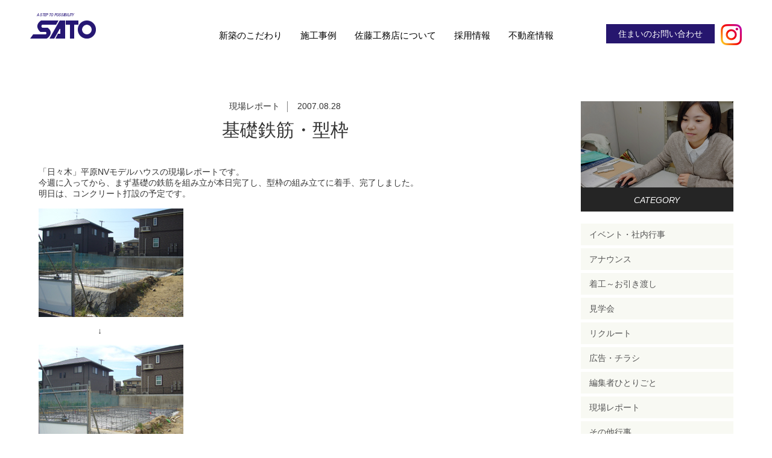

--- FILE ---
content_type: text/html; charset=UTF-8
request_url: https://satokoumuten.jp/200708/645
body_size: 25477
content:
<!DOCTYPE html>
<html lang="ja">
<head>
<meta charset="UTF-8">
<!-- Google Tag Manager -->
<script>(function(w,d,s,l,i){w[l]=w[l]||[];w[l].push({'gtm.start':
new Date().getTime(),event:'gtm.js'});var f=d.getElementsByTagName(s)[0],
j=d.createElement(s),dl=l!='dataLayer'?'&l='+l:'';j.async=true;j.src=
'https://www.googletagmanager.com/gtm.js?id='+i+dl;f.parentNode.insertBefore(j,f);
})(window,document,'script','dataLayer','GTM-KS5DW63');</script>
<!-- End Google Tag Manager -->
<meta http-equiv="X-UA-Compatible" content="IE=edge">
<title>基礎鉄筋・型枠 | 佐藤工務店</title>
<!--<meta name="viewport" content="width=device-width, maximum-scale=10.0, user-scalable=yes"/>-->
<meta name="viewport" content="width=device-width, initial-scale=1.0, minimum-scale=1.0, maximum-scale=1.0, user-scalable=no">
<meta name="format-detection" content="telephone=no">
<link rel="stylesheet" type="text/css" media="all" href="https://satokoumuten.jp/wp/wp-content/themes/sato/style.css" />
<link rel="stylesheet" type="text/css" media="print" href="https://satokoumuten.jp/wp/wp-content/themes/sato/css/pc.css" />

	<style type="text/css">
		#fancybox-close{right:-15px;top:-15px}
		div#fancybox-content{border-color:#FFFFFF}
		div#fancybox-title{background-color:#FFFFFF}
		div#fancybox-outer{background-color:#FFFFFF}
		div#fancybox-title-inside{color:#333333}
	</style>

	
<!-- All in One SEO Pack 2.6.1 by Michael Torbert of Semper Fi Web Design[536,548] -->
<meta name="description"  content="「日々木」平原NVモデルハウスの現場レポートです。 今週に入ってから、まず基礎の鉄筋を組み立が本日完了し、型枠の組み立てに着手、完了しました。 明日は、コンクリート打設の予定です。 ↓ ↓" />

<link rel="canonical" href="https://satokoumuten.jp/200708/645" />
<!-- /all in one seo pack -->
<link rel='dns-prefetch' href='//webfonts.sakura.ne.jp' />
<link rel='dns-prefetch' href='//cdnjs.cloudflare.com' />
<link rel='dns-prefetch' href='//s.w.org' />
<link rel="alternate" type="application/rss+xml" title="佐藤工務店 &raquo; 基礎鉄筋・型枠 のコメントのフィード" href="https://satokoumuten.jp/200708/645/feed" />
		<script type="text/javascript">
			window._wpemojiSettings = {"baseUrl":"https:\/\/s.w.org\/images\/core\/emoji\/11\/72x72\/","ext":".png","svgUrl":"https:\/\/s.w.org\/images\/core\/emoji\/11\/svg\/","svgExt":".svg","source":{"concatemoji":"https:\/\/satokoumuten.jp\/wp\/wp-includes\/js\/wp-emoji-release.min.js?ver=4.9.26"}};
			!function(e,a,t){var n,r,o,i=a.createElement("canvas"),p=i.getContext&&i.getContext("2d");function s(e,t){var a=String.fromCharCode;p.clearRect(0,0,i.width,i.height),p.fillText(a.apply(this,e),0,0);e=i.toDataURL();return p.clearRect(0,0,i.width,i.height),p.fillText(a.apply(this,t),0,0),e===i.toDataURL()}function c(e){var t=a.createElement("script");t.src=e,t.defer=t.type="text/javascript",a.getElementsByTagName("head")[0].appendChild(t)}for(o=Array("flag","emoji"),t.supports={everything:!0,everythingExceptFlag:!0},r=0;r<o.length;r++)t.supports[o[r]]=function(e){if(!p||!p.fillText)return!1;switch(p.textBaseline="top",p.font="600 32px Arial",e){case"flag":return s([55356,56826,55356,56819],[55356,56826,8203,55356,56819])?!1:!s([55356,57332,56128,56423,56128,56418,56128,56421,56128,56430,56128,56423,56128,56447],[55356,57332,8203,56128,56423,8203,56128,56418,8203,56128,56421,8203,56128,56430,8203,56128,56423,8203,56128,56447]);case"emoji":return!s([55358,56760,9792,65039],[55358,56760,8203,9792,65039])}return!1}(o[r]),t.supports.everything=t.supports.everything&&t.supports[o[r]],"flag"!==o[r]&&(t.supports.everythingExceptFlag=t.supports.everythingExceptFlag&&t.supports[o[r]]);t.supports.everythingExceptFlag=t.supports.everythingExceptFlag&&!t.supports.flag,t.DOMReady=!1,t.readyCallback=function(){t.DOMReady=!0},t.supports.everything||(n=function(){t.readyCallback()},a.addEventListener?(a.addEventListener("DOMContentLoaded",n,!1),e.addEventListener("load",n,!1)):(e.attachEvent("onload",n),a.attachEvent("onreadystatechange",function(){"complete"===a.readyState&&t.readyCallback()})),(n=t.source||{}).concatemoji?c(n.concatemoji):n.wpemoji&&n.twemoji&&(c(n.twemoji),c(n.wpemoji)))}(window,document,window._wpemojiSettings);
		</script>
		<style type="text/css">
img.wp-smiley,
img.emoji {
	display: inline !important;
	border: none !important;
	box-shadow: none !important;
	height: 1em !important;
	width: 1em !important;
	margin: 0 .07em !important;
	vertical-align: -0.1em !important;
	background: none !important;
	padding: 0 !important;
}
</style>
<link rel='stylesheet' id='fancybox-css'  href='https://satokoumuten.jp/wp/wp-content/plugins/fancybox-for-wordpress/fancybox/fancybox.css?ver=4.9.26' type='text/css' media='all' />
<link rel='stylesheet' id='loftloader-lite-animation-css'  href='https://satokoumuten.jp/wp/wp-content/plugins/loftloader/assets/css/loftloader.min.css?ver=2018052403' type='text/css' media='all' />
<script type='text/javascript' src='https://satokoumuten.jp/wp/wp-includes/js/jquery/jquery.js?ver=1.12.4'></script>
<script type='text/javascript' src='https://satokoumuten.jp/wp/wp-includes/js/jquery/jquery-migrate.min.js?ver=1.4.1'></script>
<script type='text/javascript' src='//webfonts.sakura.ne.jp/js/sakura.js?ver=2.0.0'></script>
<script type='text/javascript' src='https://satokoumuten.jp/wp/wp-content/plugins/fancybox-for-wordpress/fancybox/jquery.fancybox.js?ver=1.3.8'></script>
<script type='text/javascript' src='//cdnjs.cloudflare.com/ajax/libs/jquery-easing/1.4.1/jquery.easing.min.js?ver=4.9.26'></script>
<script type='text/javascript' src='https://satokoumuten.jp/wp/wp-content/themes/sato/js/menu.js?ver=4.9.26'></script>
<script type='text/javascript' src='https://satokoumuten.jp/wp/wp-content/themes/sato/js/scrollreveal.min.js?ver=4.9.26'></script>
<link rel='https://api.w.org/' href='https://satokoumuten.jp/wp-json/' />
<link rel="EditURI" type="application/rsd+xml" title="RSD" href="https://satokoumuten.jp/wp/xmlrpc.php?rsd" />
<link rel="wlwmanifest" type="application/wlwmanifest+xml" href="https://satokoumuten.jp/wp/wp-includes/wlwmanifest.xml" /> 
<link rel='prev' title='2007電化住宅体感フェア' href='https://satokoumuten.jp/200708/644' />
<link rel='next' title='皆既月食' href='https://satokoumuten.jp/200708/646' />
<meta name="generator" content="WordPress 4.9.26" />
<link rel='shortlink' href='https://satokoumuten.jp/?p=645' />
<link rel="alternate" type="application/json+oembed" href="https://satokoumuten.jp/wp-json/oembed/1.0/embed?url=https%3A%2F%2Fsatokoumuten.jp%2F200708%2F645" />
<link rel="alternate" type="text/xml+oembed" href="https://satokoumuten.jp/wp-json/oembed/1.0/embed?url=https%3A%2F%2Fsatokoumuten.jp%2F200708%2F645&#038;format=xml" />

<!-- Fancybox for WordPress -->
<script type="text/javascript">
jQuery(function(){

jQuery.fn.getTitle = function() { // Copy the title of every IMG tag and add it to its parent A so that fancybox can show titles
	var arr = jQuery("a.fancybox");
	jQuery.each(arr, function() {
		var title = jQuery(this).children("img").attr("title");
		jQuery(this).attr('title',title);
	})
}

// Supported file extensions
var thumbnails = jQuery("a:has(img)").not(".nolightbox").filter( function() { return /\.(jpe?g|png|gif|bmp)$/i.test(jQuery(this).attr('href')) });

thumbnails.addClass("fancybox").attr("rel","fancybox").getTitle();
jQuery("a.fancybox").fancybox({
	'cyclic': false,
	'autoScale': true,
	'padding': 10,
	'opacity': true,
	'speedIn': 500,
	'speedOut': 500,
	'changeSpeed': 300,
	'overlayShow': true,
	'overlayOpacity': "0.3",
	'overlayColor': "#666666",
	'titleShow': true,
	'titlePosition': 'inside',
	'enableEscapeButton': true,
	'showCloseButton': true,
	'showNavArrows': true,
	'hideOnOverlayClick': true,
	'hideOnContentClick': false,
	'width': 560,
	'height': 340,
	'transitionIn': "fade",
	'transitionOut': "fade",
	'centerOnScroll': true
});


})
</script>
<!-- END Fancybox for WordPress -->
<style type='text/css'>strong,b{ font-family: "新ゴ M";}</style><style id="loftloader-lite-custom-bg-color">#loftloader-wrapper .loader-section {
	background: #ffffff;
}
</style><style id="loftloader-lite-custom-bg-opacity">#loftloader-wrapper .loader-section {
	opacity: 1;
}
</style><style id="loftloader-lite-custom-loader">#loftloader-wrapper.pl-imgloading #loader {
	width: 180px;
}
#loftloader-wrapper.pl-imgloading #loader span {
	background-size: cover;
	background-image: url(https://satokoumuten.jp/wp/wp-content/uploads/2018/07/loader_logo.png);
}
</style><!--[if lt IE 9]>
<script src="https://satokoumuten.jp/wp/wp-content/themes/sato/js/html5.js"></script>
<script type='text/javascript' src='https://satokoumuten.jp/wp/wp-content/themes/sato/js/css3-mediaqueries.js'></script>
<![endif]-->




<!--電話番号リンク-->
<script>
function smtel(telno){
if((navigator.userAgent.indexOf('iPhone') > 0 ) || navigator.userAgent.indexOf('Android') > 0 ){
document.write('<a class="sp_tel" href="tel:'+telno+'">'+telno+'</a>');
}else{
document.write(telno);
}
}
</script>





<!--ヘッダー固定＋クラス付与-->
<script>
(function($) {
	
    $(function() {
        var $header = $('header');
        $(window).on('load scroll', function() {
            if($(this).scrollTop() > 50 && $header.hasClass('fixed') == false) {
				$header
					.addClass('fixed')
				$('.contents_title_wrapper').css({paddingTop: '80px'});
			} else if($(this).scrollTop() < 49 && $header.hasClass('fixed') == true) {
				$header
					.removeClass('fixed')
					.css({"opacity": '1'})
				$('.contents_title_wrapper').css({paddingTop: '0'});	

			}
        });
    });
	
	
	//モデルハウス固定バナー用
	$(window).scroll(function () {
	  if($(window).scrollTop() > 50) {
		$('.mhbnr').addClass('fixed');
	  } else {
		$('.mhbnr').removeClass('fixed');
	  }
	});
	
	
	
	})(jQuery);
</script>

























<script>
(function($) {
 
	if(navigator.userAgent.match(/(msie|MSIE) 10/i) || navigator.userAgent.match(/(T|t)rident\/7\./) || navigator.userAgent.match(/Edge\/\d+\.\d+/)) {
   $('body').on("mousewheel", function () {
     if(event.preventDefault){
        event.preventDefault();
     }else{
        event.returnValue=false;
     }
    var wd = event.wheelDelta;
    var csp = window.pageYOffset;
    window.scrollTo(0, csp - wd);
  });
}
	
})(jQuery);
</script>




</head>

<body class="post-template-default single single-post postid-645 single-format-standard"><div id="loftloader-wrapper" class="pl-imgloading" data-show-close-time="15000"><div class="loader-inner"><div id="loader"><span></span><img src="https://satokoumuten.jp/wp/wp-content/uploads/2018/07/loader_logo.png" alt="preloder"></div></div><div class="loader-section section-up"></div><div class="loader-section section-down"></div><div class="loader-close-button" style="display: none;"><span class="screen-reader-text">Close</span></div></div>

<!-- Google Tag Manager (noscript) -->
<noscript><iframe src="https://www.googletagmanager.com/ns.html?id=GTM-KS5DW63"
height="0" width="0" style="display:none;visibility:hidden"></iframe></noscript>
<!-- End Google Tag Manager (noscript) -->











<header>
	
	<a href="https://satokoumuten.jp" class="header_logo"><img src="https://satokoumuten.jp/wp/wp-content/themes/sato/img/common/header_logo.png" class="tab_none sp_none" alt="佐藤工務店"/><img src="https://satokoumuten.jp/wp/wp-content/themes/sato/img/common/header_logo_sp.png" class="pc_none" alt="佐藤工務店"/></a>
	
	<div class="el_humburger">
		<span class="top"></span>
		<span class="middle"></span>
		<span class="bottom"></span>
  	</div>

	<div id="uq_spNavi" class="uq_spNavi">
		<div class="uq_spNavi_screen">
			<nav>
				<div class="menu-%e3%83%98%e3%83%83%e3%83%80%e3%83%bc%e3%83%a1%e3%83%8b%e3%83%a5%e3%83%bc-container"><ul id="menu-%e3%83%98%e3%83%83%e3%83%80%e3%83%bc%e3%83%a1%e3%83%8b%e3%83%a5%e3%83%bc" class="menu"><li id="menu-item-2083" class="menu-item menu-item-type-post_type menu-item-object-page menu-item-2083"><a href="https://satokoumuten.jp/new_construction">新築のこだわり</a></li>
<li id="menu-item-2084" class="menu-item menu-item-type-post_type_archive menu-item-object-works menu-item-2084"><a href="https://satokoumuten.jp/works">施工事例</a></li>
<li id="menu-item-2082" class="menu-item menu-item-type-post_type menu-item-object-page menu-item-2082"><a href="https://satokoumuten.jp/company">佐藤工務店について</a></li>
<li id="menu-item-2104" class="menu-item menu-item-type-post_type menu-item-object-page menu-item-2104"><a href="https://satokoumuten.jp/recruit-top">採用情報</a></li>
<li id="menu-item-2089" class="menu-item menu-item-type-custom menu-item-object-custom menu-item-2089"><a target="_blank" href="http://www.fudohsan.jp/%E4%B8%8D%E5%8B%95%E7%94%A3%E4%BC%9A%E7%A4%BE/2006/%E5%85%A8%E7%89%A9%E4%BB%B6">不動産情報</a></li>
<li id="menu-item-3703" class="menu-item menu-item-type-post_type menu-item-object-page menu-item-3703"><a href="https://satokoumuten.jp/contact/inquiry">住まいのお問い合わせ</a></li>
</ul></div>				<a href="https://www.instagram.com/satokoumuten.onomichi/?hl=ja" target="_blank" class="inst tab_none sp_none"><img src="https://satokoumuten.jp/wp/wp-content/themes/sato/img/common/inst.png"/></a>
				<div class="clear"><hr></div>
			</nav>
		</div>
	</div>
	<a href="https://www.instagram.com/satokoumuten.onomichi/?hl=ja" target="_blank" class="inst pc_none"><img src="https://satokoumuten.jp/wp/wp-content/themes/sato/img/common/inst.png"/></a>	
</header>




















<div class="blog_wrapper cont_box">



<section class="news_contents">


<div class="single_category_wrapper">
<em class="blog_category">現場レポート</em>
        
        
        <time class="blog_date">2007.08.28</time>  
	</div>
        
	<h1 class="contents_title">基礎鉄筋・型枠</h1>
        
	<div class="single_inner_box"><p>「日々木」平原NVモデルハウスの現場レポートです。<br />
今週に入ってから、まず基礎の鉄筋を組み立が本日完了し、型枠の組み立てに着手、完了しました。<br />
明日は、コンクリート打設の予定です。<br />
<a href="/wp/wp-content/uploads/fc2imgs/p070826001.jpg" target="_blank"><img src="/wp/wp-content/uploads/fc2imgs/p070826001.jpg" alt="鉄筋組み立て開始" border="0"></a><br clear="all">　　　　　　　↓<br />
<a href="/wp/wp-content/uploads/fc2imgs/p070828001.jpg" target="_blank"><img src="/wp/wp-content/uploads/fc2imgs/p070828001.jpg" alt="鉄筋組み立て中" border="0"></a><br clear="all">　　　　　　　↓<br />
<a href="/wp/wp-content/uploads/fc2imgs/p070828002.jpg" target="_blank"><img src="/wp/wp-content/uploads/fc2imgs/p070828002.jpg" alt="鉄筋、型枠組み立て完了" border="0"></a><br clear="all"><br />
<a href="/wp/wp-content/uploads/fc2imgs/p070828003.jpg" target="_blank"><img src="/wp/wp-content/uploads/fc2imgs/p070828003.jpg" alt="スペーサーでたわみ防止" border="0"></a><br clear="all"><br />
佐藤工務店のベタ基礎は、シロアリ対策とベースコンクリートの剛性を高めるために、鉄筋一体の耐圧板コンクリートを一旦打設します。写真のように所定量のスペーサーを使用して、鉄筋のたわみを防止、被り（かぶり）を確保しています。立ち上がりは2次工程で打設します。</p>
</div>
        
        <div class="single_detail_navigation">
        						                <div class="left previous"><a href="https://satokoumuten.jp/200708/644" rel="prev"><i class="fa fa-angle-left" aria-hidden="true"></i>前の記事へ</a></div>
				                                <div class="right next"><a href="https://satokoumuten.jp/200708/646" rel="next">新しい記事へ<i class="fa fa-angle-right" aria-hidden="true"></i></a></div>
                                <div class="clear"><hr></div>
         </div>   
                
	<div class="single_archive_link_wrapper"><a href="https://satokoumuten.jp/blog" class="pc_none single_archive_link">BLOG一覧へ</a>     </div>
               
        
        

</section><!--news_contents-->










<aside class="news_aside">
	<!-- <div class="news_aside_video"><video autoplay muted playsinline="" loop src="https://satokoumuten.jp/wp/wp-content/themes/sato/img/movie/top_type.mp4" poster="https://satokoumuten.jp/wp/wp-content/themes/sato/img/movie/typing_poster.jpg" class="sp_none"></video><img class="pc_none tab_none" src="https://satokoumuten.jp/wp/wp-content/themes/sato/img/index/typing_poster.jpg"/>
		<span>&nbsp;</span>
	</div> -->
  <div class="news_aside_video"><img src="https://satokoumuten.jp/wp/wp-content/themes/sato/img/index/blog_img.jpg"/>
		<span>&nbsp;</span>
	</div>



<div class="widget_category"><h2 class="widgettitle">CATEGORY</h2>
		<ul>
	<li class="cat-item cat-item-2"><a href="https://satokoumuten.jp/category/%e3%82%a4%e3%83%99%e3%83%b3%e3%83%88%e3%83%bb%e7%a4%be%e5%86%85%e8%a1%8c%e4%ba%8b" >イベント・社内行事</a>
</li>
	<li class="cat-item cat-item-7"><a href="https://satokoumuten.jp/category/%e3%82%a2%e3%83%8a%e3%82%a6%e3%83%b3%e3%82%b9" >アナウンス</a>
</li>
	<li class="cat-item cat-item-6"><a href="https://satokoumuten.jp/category/%e7%9d%80%e5%b7%a5%ef%bd%9e%e3%81%8a%e5%bc%95%e3%81%8d%e6%b8%a1%e3%81%97" >着工～お引き渡し</a>
</li>
	<li class="cat-item cat-item-5"><a href="https://satokoumuten.jp/category/%e8%a6%8b%e5%ad%a6%e4%bc%9a" >見学会</a>
</li>
	<li class="cat-item cat-item-64"><a href="https://satokoumuten.jp/category/%e3%83%aa%e3%82%af%e3%83%ab%e3%83%bc%e3%83%88" >リクルート</a>
</li>
	<li class="cat-item cat-item-43"><a href="https://satokoumuten.jp/category/tayori" >広告・チラシ</a>
</li>
	<li class="cat-item cat-item-3"><a href="https://satokoumuten.jp/category/%e7%b7%a8%e9%9b%86%e8%80%85%e3%81%b2%e3%81%a8%e3%82%8a%e3%81%94%e3%81%a8" >編集者ひとりごと</a>
</li>
	<li class="cat-item cat-item-8"><a href="https://satokoumuten.jp/category/%e7%8f%be%e5%a0%b4%e3%83%ac%e3%83%9d%e3%83%bc%e3%83%88" >現場レポート</a>
</li>
	<li class="cat-item cat-item-4"><a href="https://satokoumuten.jp/category/%e3%81%9d%e3%81%ae%e4%bb%96%e8%a1%8c%e4%ba%8b" >その他行事</a>
</li>
	<li class="cat-item cat-item-1"><a href="https://satokoumuten.jp/category/%e6%9c%aa%e5%88%86%e9%a1%9e" >未分類</a>
</li>
		</ul>
</div>

</aside>






<div class="clear"><hr></div>



</div><!--contents_wrapper-->




















<div class="bottom_contact cont_box">
<table width="100%" border="0" cellspacing="0" cellpadding="0">
  <tbody>
    <tr>
		<td><div class="bottom_contact_tel"><img src="https://satokoumuten.jp/wp/wp-content/themes/sato/img/common/footer_bottom_telicon.png"/><script type="text/javascript">smtel('0120-41-3103');</script></div><p>フリーダイヤル　よい さとうさん</p></td>
		<th>&nbsp;</th>
		<td><div class="bottom_contact_form">
		   			<a href="https://satokoumuten.jp/contact">お問い合わせフォーム</a>
   		   </div><p>お気軽にお問い合わせください</p></td>
    </tr>
  </tbody>
</table>
	<p class="caution">ご来社いただく際には、事前のご予約をおすすめしております。</p>
</div>



<footer>
	<div class="footer_inner">
		<a href="https://satokoumuten.jp"><img src="https://satokoumuten.jp/wp/wp-content/themes/sato/img/common/footer_logo.png"/></a>
		<nav>
			<div class="menu-%e3%83%95%e3%83%83%e3%82%bf%e3%83%bc%e3%83%a1%e3%83%8b%e3%83%a5%e3%83%bc-container"><ul id="menu-%e3%83%95%e3%83%83%e3%82%bf%e3%83%bc%e3%83%a1%e3%83%8b%e3%83%a5%e3%83%bc" class="menu"><li id="menu-item-2100" class="hide menu-item menu-item-type-post_type menu-item-object-page current_page_parent menu-item-2100"><a href="https://satokoumuten.jp/blog">ブログ</a></li>
<li id="menu-item-3139" class="menu-item menu-item-type-taxonomy menu-item-object-category menu-item-3139"><a href="https://satokoumuten.jp/category/tayori">広告・チラシ</a></li>
<li id="menu-item-2099" class="menu-item menu-item-type-post_type menu-item-object-page menu-item-2099"><a href="https://satokoumuten.jp/privacy">プライバシーポリシー</a></li>
<li id="menu-item-2098" class="menu-item menu-item-type-post_type menu-item-object-page menu-item-2098"><a href="https://satokoumuten.jp/sitemap">サイトマップ</a></li>
<li id="menu-item-2097" class="menu-item menu-item-type-post_type menu-item-object-page menu-item-2097"><a href="https://satokoumuten.jp/contact">お問い合わせ</a></li>
</ul></div>			<div class="clear"><hr></div>
		</nav>
		<a href="https://satokoumuten.jp/recruit-top" class="footer_recruit_bnr ordinary_animation"><img src="https://satokoumuten.jp/wp/wp-content/themes/sato/img/common/footer_recruit_bnr.gif"/></a>
		
		<div class="mnv_wrapper">
		<!-- Begin mynavi Navi Link -->
<!--a href="https://job.mynavi.jp/23/pc/search/corp254581/outline.html" target="_blank" class="ordinary_animation"><img src="https://job.mynavi.jp/conts/kigyo/2023/logo/banner_logo_195_60.gif" alt="マイナビ" border="0" /></a--
<a href="https://job.mynavi.jp/24/pc/search/corp254581/outline.html" target="_blank" class="ordinary_animation"><img src="https://job.mynavi.jp/conts/kigyo/2024/logo/banner_logo_195_60.gif" alt="マイナビ2024" border="0"></a>
<!-- End mynavi Navi Link -->
<!-- rikunabi --
<a href="https://job.rikunabi.com/2024/company/r857272060/" target="new"  class="ordinary_animation"><img src="https://job.rikunabi.com/2024/static/common/contents/logos/rikunabi/image/rn_logo_b.gif" border="0"></a>
<!-- rikunabi -->
<!-- Begin mynavi Navi Link -->

<a href="https://job.mynavi.jp/25/pc/search/corp254581/outline.html" target="_blank">
<img src="https://job.mynavi.jp/conts/kigyo/2025/logo/banner_logo_195_60.gif" alt="マイナビ2025" border="0">
</a>
<a href="https://job.mynavi.jp/26/pc/search/corp254581/outline.html" target="_blank">
<img src="https://job.mynavi.jp/conts/kigyo/2026/logo/banner_logo_195_60.gif" alt="マイナビ2026" border="0">
</a>
<!-- End mynavi Navi Link -->
		</div>

    <div style="text-align:center; padding-top:3em;">
	<a href="https://www.florence-m.jp/fukuyamajokoen/"  style="margin:0 1em" target="_blank" class="ordinary_animation">
	<img width=410 style="max-width:calc(100% - 0.5em);vertical-align: top" src="https://satokoumuten.jp/wp/wp-content/themes/sato/img/common/fl2_bnr.jpg"/></a>
    <!--a href="https://www.florence-m.jp/higashionomichi/" style="margin:0 1em" target="_blank" class="ordinary_animation">
	<img width=410 style="max-width:calc(100% - 0.5em);vertical-align: top" src="https://satokoumuten.jp/wp/wp-content/themes/sato/img/common/fl_bnr.jpg"/>
	</a-->
	</div>
		
	<p class="copy">Copyright&copy; Sato Koumuten. All rights reserved.</p>
	</div>
</footer>

<!--a class="mhbnr anime" href="https://satokoumuten.jp/modelhouse"><img class="mh_bnr_img" src="https://satokoumuten.jp/wp/wp-content/themes/sato/img/common/mh_bnr.png"/></a-->
<!-- <a class="mhbnr anime" href="https://satokoumuten.jp/lp/modelhouse-kengaku/"><img class="mh_bnr_img" src="https://satokoumuten.jp/wp/wp-content/themes/sato/img/common/mh_bnr.png"/></a> -->















    			
<!--<div class="menu-%e3%83%95%e3%83%83%e3%82%bf%e3%83%bc%e3%83%a1%e3%83%8b%e3%83%a5%e3%83%bc-container"><ul id="menu-%e3%83%95%e3%83%83%e3%82%bf%e3%83%bc%e3%83%a1%e3%83%8b%e3%83%a5%e3%83%bc-1" class="menu"><li class="hide menu-item menu-item-type-post_type menu-item-object-page current_page_parent menu-item-2100"><a href="https://satokoumuten.jp/blog">ブログ</a></li>
<li class="menu-item menu-item-type-taxonomy menu-item-object-category menu-item-3139"><a href="https://satokoumuten.jp/category/tayori">広告・チラシ</a></li>
<li class="menu-item menu-item-type-post_type menu-item-object-page menu-item-2099"><a href="https://satokoumuten.jp/privacy">プライバシーポリシー</a></li>
<li class="menu-item menu-item-type-post_type menu-item-object-page menu-item-2098"><a href="https://satokoumuten.jp/sitemap">サイトマップ</a></li>
<li class="menu-item menu-item-type-post_type menu-item-object-page menu-item-2097"><a href="https://satokoumuten.jp/contact">お問い合わせ</a></li>
</ul></div>-->






<script type='text/javascript' src='https://satokoumuten.jp/wp/wp-content/plugins/loftloader/assets/js/loftloader.min.js?ver=2018052403'></script>
<script type='text/javascript' src='https://satokoumuten.jp/wp/wp-includes/js/wp-embed.min.js?ver=4.9.26'></script>
			<script type="text/javascript">
				jQuery.noConflict();
				(function( $ ) {
					$(function() {
						// More code using $ as alias to jQuery
						$("area[href*=\\#],a[href*=\\#]:not([href=\\#]):not([href^='\\#tab']):not([href^='\\#quicktab']):not([href^='\\#pane'])").click(function() {
							if (location.pathname.replace(/^\//,'') == this.pathname.replace(/^\//,'') && location.hostname == this.hostname) {
								var target = $(this.hash);
								target = target.length ? target : $('[name=' + this.hash.slice(1) +']');
								if (target.length) {
								$('html,body').animate({
								scrollTop: target.offset().top - 20  
								},900 ,'easeInQuint');
								return false;
								}
							}
						});
					});
				})(jQuery);	
			</script>				
				

<script src="https://unpkg.com/scrollreveal/dist/scrollreveal.min.js"></script>
                
                
</body>
</html>


--- FILE ---
content_type: text/css
request_url: https://satokoumuten.jp/wp/wp-content/themes/sato/style.css
body_size: 319
content:
@charset "utf-8";
/* CSS Document */

/*
Theme Name: 佐藤工務店 
Author: Syncrise CO.,LTD.
Author URI: http://syncrise.co.jp/
*/

@import "css/base.css";
@import "css/smart.css" screen and (max-width: 639px);
@import "css/tablet.css" screen and (min-width: 640px) and (max-width: 959px);
@import "css/menu.css" screen and (max-width: 959px);
@import "css/pc.css" screen and (min-width: 960px);

--- FILE ---
content_type: text/css
request_url: https://satokoumuten.jp/wp/wp-content/themes/sato/css/base.css
body_size: 34750
content:
@charset "utf-8";
/* CSS Document */

html{font-size: 62.5%;}
body                   {padding:0; margin:0; font-size: 1.4rem; width:100%; -webkit-text-size-adjust: 100%; font-family:'ヒラギノ角ゴ Pro W3','Hiragino Kaku Gothic Pro','メイリオ','Meiryo',sans-serif; background:#fff;}
body, td, div, li, p   {color:#333;}
h1,h2,h3,h4,h5,p,ul,li {margin:0px; padding:0px; font-weight:normal;}
ul,li     {list-style-type: none;}
img       {border:none; vertical-align:bottom; -ms-interpolation-mode: bicubic; max-width: 100%; height: auto;}
a         {text-decoration:none; overflow:hidden;}
.clear    {clear:both; margin:0; padding:0; height:0; width:0;}
.clear hr {display:none; border:none; height:0px;}
.left {float:left;}
.right {float:right;}
.alignc {text-align:center;}
article,aside,canvas,details,figcaption,figure,
header,footer,main,menu,nav,section,summary {
	display: block;
}
figure {margin:0; padding:0; /*-webkit-margin-after: 0 !important; -webkit-margin-end: 0 !important;*/}
*:first-child+html .clearfix { zoom: 1; } /* IE7 */
.box      {-webkit-box-sizing: border-box; -moz-box-sizing: border-box; -o-box-sizing: border-box; -ms-box-sizing: border-box; box-sizing: border-box;}
.flex {display: flex; flex-wrap: wrap; justify-content:center; align-items:flex-start; align-content:flex-start;}
.ellipsis {text-overflow: ellipsis; overflow: hidden; white-space: nowrap;}


.hide{display:none!important;}

/*===================================================================
//  共通
//=================================================================*/
.ordinary_link_wrapper {text-align: center;}
.ordinary_link {background: #26166e; padding: 18px 60px 16px 60px; display: inline-block; color: #fff;}
.caution {font-size: 1.2rem; color: #919191; padding-top: 10px; display: block;}

video {transform: translateY(0); object-fit: cover; width: 100%; display: inline-block; vertical-align: middle;}

img.alignleft {text-align: left;}
img.aligncenter {display: block; margin: 1px auto;}
img.alignright {display: block; margin: 1px 1px 1px auto;}





/*===================================================================
//  ヘッダー
//=================================================================*/




/*===================================================================
//  ローディング
//=================================================================*/

/*.loader {background:#fff; height:100%; left:0; position:fixed; top:0; width:100%; z-index:2000;}
.loader-animation {width: 300px; height: 84px; position: absolute; left: 50%; top: 46%; -webkit-transform: translate(-50%, -50%); transform: translate(-50%, -50%);}
.loader-animation span.load_img img {width: 300px; height: 84px;}
.loader_inner {position: relative; width: 100%; height: 100%;}
.loader-animation span {display: block; position: absolute; left: 0; top: 0; width: 100%; text-align: center;}
.loader-animation span.load_img {animation: loading 1s ease 0s 1 forwards; opacity: 0;}*/


@keyframes loading {
/*	0% {opacity:0;}
	100% {opacity:1;}*/
}





/*===================================================================
//  フッター
//=================================================================*/
footer {background: #202020;}
footer .copy {text-align: center; color: #746a57; font-size: 1.2rem;}
footer nav li a {color: #fff;}

.bottom_contact {border-top: solid 1px #7d7e81; position: relative; text-align: center;}
.bottom_contact::before {content: ""; width: 1px; height: 50px; left: 50%; top: -25px; position: absolute; background: #7d7e81;}
.bottom_contact div {display: inline-block; box-shadow: 1px 1px 2px #b4b4b4;}
.bottom_contact div.bottom_contact_form a {display: inline-block; color: #000;}
.bottom_contact div.bottom_contact_tel {vertical-align: middle;}
.bottom_contact div.bottom_contact_tel img {padding-right: 6px; vertical-align: middle;}
.bottom_contact td p {font-size: 1.2rem; color: #9d9b9b; padding-top: 17px;}

.bottom_contact p.caution {text-align: center; color: #e8b6b6; font-size: 1.8rem; padding-top: 2em; font-weight: bold;}
.mnv_wrapper {text-align: center; padding-top: 3em; display: flex; justify-content: center; align-items: center;}
.mnv_wrapper a {display: inline-block; margin-right: 10px;}
.mnv_wrapper a:nth-of-type(2) {border-right: solid 1px #494949; padding-right: 10px; margin-right: 0;}
.mnv_wrapper a:last-of-type {margin-right: 0; padding-left: 10px;}





/*===================================================================
//  TOP
//=================================================================*/
.video_wrapper h1 {font-size: 1.4rem;}
.video_wrapper a {background: #261773; mix-blend-mode: multiply;}

@media all and (-ms-high-contrast: none){
.video_wrapper video {;}
}

.top_copy {color: #000;}
/*.top_copy span {-webkit-transition: all .3s; transition: all .3s;}*/
/*.top_copy span {animation: updown 2.0s ease 1.0s infinite forwards; transform: translate3d(0,0,0);}*/

.top_museum h2 {font-size: 1.4rem;}

.top_works li figcaption {padding-top: 25px; color: #000;}
.top_works li figcaption em {display: block; font-size: 1.3rem; color: #908e8e; padding-bottom: 10px; font-style: normal;}


.home h3 {letter-spacing: 0.2rem;}

.mh_bnr {
  text-align: center;
  margin: 0 auto;
  width: 1000px;
  padding-top: 6em;
}
.mh_bnr.mh_bnr2 {padding-top: 3em;}
.mh_bnr a {display: inline-block;}

.top_museum {z-index: 1;}
/*.top_museum_img {margin-top: -39px;}*/
.top_museum figure {background: url(../img/index/top_sityousya_img.jpg) no-repeat center top; background-blend-mode: color-burn; background-size: cover; /*animation: blendcolor 11s infinite;*/ position: relative;}
.top_museum figure img {opacity: 0.85;}
.top_museum figcaption {text-align: right; font-style: italic; color: #595959; font-size: 1.1rem; bottom: -22px; left: 0; width: 100%; position: absolute;}


.top_blog {background: #f8f9f3; position: relative;}
.top_blog td li a {padding: 15px 0 13px 0; color: #747373; font-weight: bold; display: block;}
.top_blog td li a em {padding-right: 60px; font-weight: normal;}
.top_blog th {position: relative; background: url(../img/index/blog_img.jpg) no-repeat center center; background-size: cover;}
.top_blog td li {border-bottom: dotted 1px #555;}
.top_blog th h3 {position: absolute; width: 100%; height: 100%; top: 0; left: 0; color: #fff; background: rgba(0,0,0,0.3);}
.top_blog th h3 span {position: absolute; top: 50%; left: 50%; transform: translate(-50%, -50%);}
.top_blog_archive {position: static; text-align: center; margin-top: 40px;}
.top_blog_archive a {display: inline-block;}
.top_blog table {table-layout: fixed;}



@keyframes blendcolor_old {
	0% {mix-blend-mode:normal;}

  100% {mix-blend-mode: luminosity;}
}
@keyframes blendcolor {
  0% { background-color: #e74c3c; }
  20% { background-color: #f1c40f; }
  40% { background-color: #1abc9c; }
  60% { background-color: #3498db; }
  80% { background-color: #9b59b6; }
  100% { background-color: #e74c3c; }
}
@keyframes blendcolor_next {
  0% { background-blend-mode: lighten; }
  25% { background-blend-mode: hard-light; }
  50% { background-color: luminosity; }
  75% { background-color: screen; }
  100% { background-color: lighten; }
}


.top_event {background: url(../img/index/top_event_bg.jpg) no-repeat center center; background-size: cover; background-attachment: fixed;}
.top_event section {background: rgba(0,0,0,0.4); text-align: center;}
.top_event section h3,.top_event section p {color: #fff;}
.top_event_calendar {position: relative;}
.top_event_calendar_bg {background: rgba(255,255,255,0.6); padding: 15px 0 40px 0;}
.top_event .fc-toolbar h2 {font-size: 1.5rem !important; color: #000 !important; font-weight: bold !important;}
.top_event .fc-ltr .fc-basic-view .fc-day-number {padding-right: 5px !important;}
/*.top_event .fc-row .fc-content-skeleton tbody td, .top_event .fc-row .fc-helper-skeleton tbody td {padding: 7px !important;}*/
.top_event a.fc-event {background: none !important; border: none !important;}
.top_event .fc-title::after {content: ">>"; padding-left: 5px;}
.top_event .fc-time {display: none;}
.top_event .fc-content span {color: #217599 !important; font-size: 1.2rem;}
.top_tel img {vertical-align: middle; padding-right: 6px;}


/* NEWS */
.top_newsadd.cont_box {padding-top: 90px;}
.top_newsadd h3 {text-align: center;}
.top_newsadd ul {margin-top: 20px;}
.top_newsadd li {border-bottom: dotted 1px #555;}
.top_newsadd li a {padding: 15px 0 13px 0; font-weight: bold; color: #747373; display: block; text-overflow: ellipsis; overflow: hidden; white-space: nowrap;}
.top_newsadd li.not-found {padding: 15px 0 13px 0; text-align: center;}
.top_newsadd li a em {font-weight: normal; padding-right: 60px;}
.top_newsadd .ordinary_link_wrapper {margin-top: 40px;}





/*===================================================================
//  コンテンツページ
=================================================================*/
.contents_title {text-align: center;}
section.not-found p {text-align: center;}
/*施工実績*/
.title_dark_filter {background: rgba(0,0,0,0.3);}
.work_detail_title time,.work_detail_title em {display: inline-block; padding-top: 2px; color: #fff;}
.work_detail_title time {padding-right: 15px; border-right: solid 1px #fff;}
.work_detail_title em {padding-left: 14px;}
.work_detail_title,.work_detail_title h1 {color: #fff;}
.work_detail_copy {background: #fff;}
.work_detail_outline th {border-bottom: solid 1px #7d7b7b;}
.work_detail_outline th,.work_detail_outline td {text-align: left;}
.work_detail_outline td {padding-left: 20px;}
.work_detail_outline th div,.work_detail_outline td div {padding: 18px 15px 16px 15px; border-bottom: solid 1px #7d7b7b;}
.work_detail_outline th div {border-bottom: none;}
.work_detail_gallery {background: #f8f9f3;}
.work_detail_gallery li {position: relative;}
.work_detail_gallery li section {position: absolute; background: #fff;}
.work_detail_gallery li section em {color: #271773; font-size: 1.2rem; font-weight: bold;}
.bx-wrapper {background: inherit !important; box-shadow:none;}
.work_detail_gallery .bx-wrapper .bx-pager.bx-default-pager a {width: 18px; height: 4px; background: #c4c2c2;}
.work_detail_gallery .bx-wrapper .bx-pager.bx-default-pager a:hover, .work_detail_gallery .bx-wrapper .bx-pager.bx-default-pager a.active, .work_detail_gallery .bx-wrapper .bx-pager.bx-default-pager a:focus {background: #28186f;}
.work_detail_gallery .bx-wrapper .bx-pager {text-align: left; bottom:-17px;}
.work_detail_bottom {position: relative;}
.work_detail_bottom::before {content: ""; width: 50px; height: 50px; border: 1px solid; border-color: #b7b6b5 #b7b6b5 transparent transparent; transform: rotate(135deg); position: absolute; bottom: -60px; left: 50%; margin-left: -25px;}
.work_detail_bottom::after {content: ""; width: 50px; height: 50px; border: 1px solid; border-color: #b7b6b5 #b7b6b5 transparent transparent; transform: rotate(135deg); position: absolute; bottom: -80px; left: 50%; margin-left: -25px;}
.archive_works h1 {text-align: center;}
.archive_works_tabs {text-align: center; padding-top: 75px;}
.archive_works_tabs ul {display: inline-block;}
.archive_works_tabs ul li {float: left; margin-right: 30px;}
.archive_works_tabs ul li:last-child {margin-right: 0;}
.archive_works_tabs ul li a {background: #271773; color: #fff; display: block; padding: 11px 0 8px 0; text-align: center;}
.archive_works_tabs ul li.active {position: relative;}
.archive_works_tabs ul li.active a {background: #fff; border: solid 2px #271773; color: #333; padding: 9px 0 6px 0;}
.archive_works_tabs ul li.active::after {content: ""; width: 0; height: 0; border: 8px solid transparent; border-top: 8px solid #271773; position: absolute; bottom: -14px; left: 50%; margin-left: -8px;}
.archive_works_tabs_bottom ul li.active::after {display: none;}
.archive_works_tabs_bottom ul li.active::before {content: ""; width: 0; height: 0; border: 8px solid transparent; border-bottom: 8px solid #271773; position: absolute; top: -14px; left: 50%; margin-left: -8px;}
.pager_wrapper {text-align: center;}
.pager_wrapper ul {display: inline-block;}
.pager_wrapper ul li {float: left; font-size: 1.7rem;}
.pager_wrapper ul li a {font-size: 1.7rem; padding: 12px 20px 10px 20px; display: block; font-weight: bold;}
.pager_wrapper ul li span {display: block; padding: 12px 20px 10px 20px;  font-size: 1.7rem; color: #929598;}

.work_detail_thumb {margin: 90px auto 0 auto; width: 1020px;}
.work_detail_thumb li {width: 300px; margin:0 60px 40px 0; float: left;}
.work_detail_thumb li:nth-child(3n) {margin-right: 0;}
.work_detail_thumb figcaption {margin-top: 12px;}


.work_detail_thumb.after {max-width: 958px; margin: 2.5em auto 4.5em auto;}
.work-after-top .note {display: inline-block; border: solid 1px #c8c8c8; color: #b1b1b1; position: relative; padding: 0.5em 4.5em; border-radius: 50px;}
.work-after-top .note i {font-size: 18px; position: absolute; top: 50%; margin-top: -0.6em; color: #fff; background: #c8c8c8; border-radius: 50px; padding: 0.1em;}
.work-after-top .note i.back {left: 0.5em;}
.work-after-top .note i.forward {right: 0.5em;}

.work-after-contents {margin-top: 3em;}
.work-after-contents .image-list {margin-bottom: 1em;}
.work-after-contents .sentence {position: relative;}
.work-after-contents .sentence:before{content: ""; position: absolute; top: 0.9em; left: 50%; border: 9px solid transparent; border-left: 12px solid #c8c8c8; margin-left: -7px;}
.work-after-contents .sentence .text {width: 46.5%; line-height: 1.8;}
.work-after-contents .sentence .text:before {display: block; text-align: center; padding: 0.5em; font-weight: bold; margin-bottom: 1em; letter-spacing: .1em; font-size: 1.5rem; background: #000; color: #fff;}
.work-after-contents .sentence .text.before-text {float: left;}
.work-after-contents .sentence .text.before-text:before {content: "Before"; background: #b1b1b1;}
.work-after-contents .sentence .text.after-text {float: right;}
.work-after-contents .sentence .text.after-text:before {content: "After";}



/*採用*/
.recruit_main {background:url(../img/recruit/recruit_top_main.jpg) no-repeat center top; margin-top: 60px;}
.recruit_greeting {background: rgba(255,255,255,0.8); box-shadow: 1px 1px 3px #d4d3d3;}
.recruit_greeting_wrapper {position: relative;}
.recruit_greeting_wrapper span {display: block; /*position: absolute; right: 0; top: 100px;*/ text-align: right; padding-top: 2em;}
.recruit_greeting_wrapper span em {font-style: normal; color: #a4a1a1;}
.recruit_message {background: #f8f9f3;}
.recruit_message li div {background: #fff; text-align: center; padding: 30px 20px 27px 20px; position: relative; box-sizing: border-box; width: 100%;}
.recruit_message li div span {position: absolute; right: 10px; top: -16px; display: inline-block; padding: 7px 10px 5px 10px; background: #000; color: #fff;}
.recruit_archive_link {text-align: center;}
.recruit_archive_link td {padding: 90px 0 85px 0; position: relative; overflow: hidden; text-align: center; width: 50%;}
.recruit_archive_graduate::after {background: url(../img/recruit/recruit_archive_graduate_bg.jpg) no-repeat center center;}
.recruit_archive_career::after {background: url(../img/recruit/recruit_archive_career_bg.jpg) no-repeat center center;}
.recruit_archive_link {text-align: center;}
.recruit_archive_link td::after {transition: all 4s ease-out; position: absolute; content: ""; display: block; width: 100%; height: 100%; top: 0; background-size: cover;}
.recruit_archive_link td:hover::after {transform: scale(1.2);}
.recruit_archive_link td strong,.recruit_archive_link td span,.recruit_archive_link td em,.recruit_archive_link td a {display: inline-block; color: #fff;}
.recruit_archive_link td a {color: #000; background: rgba(255,255,255,0.9); padding: 20px 50px 18px 50px;}
.recruit_archive_link span {padding-right: 15px; border-right: solid 1px #fff;}
.recruit_archive_link em {padding-left: 14px; font-style: normal;}
.recruit_archive_link_inner {position: relative; z-index: 1;}
.recruit_archive_link table {margin-bottom: 50px;}
.archive_recruit_contents section {padding: 30px 0;}
.archive_recruit_contents a.event_archive_link {border-bottom: solid 1px #7d7b7b; position: relative;}
.archive_recruit_contents a.recruit_linkbox {position: relative;}
.archive_recruit_contents a.event_archive_link::after,.archive_recruit_contents a.recruit_linkbox::after {position: absolute; content: ""; right: 10px; top: 48%; width: 10px; height: 10px; border: 2px solid; border-color: #565656 #565656 transparent transparent; transform: rotate(45deg);}
.archive_recruit_contents a.event_archive_link:first-of-type {border-top: solid 1px #7d7b7b;}
.archive_recruit_contents th,.archive_recruit_contents td {vertical-align: middle;}
.archive_recruit_contents th {width: 230px;}
.archive_recruit_contents td {padding: 0 70px 0 80px;}
.archive_recruit_contents td h2 {font-size: 1.7rem; font-weight: bold; letter-spacing: 0.2rem;}
.archive_recruit_contents td p {padding-top: 15px;}
.archive_recruit a {display: block;}
.single_recruit h1 em {display: block; text-align: center; color: #26166e; padding-bottom: 13px; font-size: 1.4rem; font-style: normal;}
.single_recruit_copy {padding: 45px 0 65px 0; position: relative;}
.single_recruit_copy::after {position: absolute; content: ""; width: 100px; height: 1px; bottom: 0; left: 50%; margin-left: -50px; background: #27176f;}
.single_recruit_guideline table {margin-top: 20px;}
.single_recruit_guideline .ordinary_link_wrapper {padding-top: 50px;}
.recruit_f {background: url(../img/recruit/recruit_f.jpg) no-repeat left top; background-size: auto 100%; padding: 106px 100px 110px 400px;}
.recruit_f em {color: #a4a1a1; font-style: normal;}
.recruit_f span {display: block; padding-top: 20px;}
.recruit_f_name {display: block; text-align: left; padding: 30px 0 0 20px; text-shadow: 0px 0px 4px #fff;}
.archive_recruit_contents {padding-bottom: 50px;}
.recruit_archive_link td a.mnv_recruit {padding: 0; background: none;}


/*イベント*/
.archive_event_contents a {color: #333;}
.archive_event_contents em,.news_contents .blog_category {font-style: normal; display: inline-block; padding-right: 12px; border-right: solid 1px #838383; margin-right: 12px;}
.archive_event_contents h2 {padding-top: 14px; color: #838383; font-weight: bold;}
.single-event .blog_date,.single-event .blog_category,.single-event h4,.single-event hr {display: none;}
.eventorganiser-event-meta {padding-top: 50px;}
.eo-event-meta li {padding: 20px 0 18px 0; font-size: 1.5rem; border-bottom: solid 1px #9d9b9b;}
.event_content_wrapper {background: #f8f9f3; padding: 10px 0 75px 0; margin-top: 70px;}
.eo-venue-map {height: 300px !important;}
.eo-event-meta {margin: 0 !important;}
.eventorganiser-event-meta {padding-top: 0 !important;}
.single-event .bottom_contact {border: none;}
.single-event .bottom_contact::before {display: none;}



/*お知らせ*/
.news_aside div.news_aside_video {position: relative;}
.news_aside div.news_aside_video span {position: absolute; width: 100%; height: 100%; top: 0; left: 0; background: rgba(0,0,0,0.3);}
.news_aside .widgettitle {background: #252525; color: #fff; font-size: 1.4rem; font-style: italic; text-align: center; padding: 13px 7px 11px 7px; margin-bottom: 20px;}
.news_aside li {margin-bottom: 5px;}
.news_aside li a {background: #f8f9f3; padding: 10px 15px 8px 14px; display: block; color: #555;}
.single-post .contents_title,.single-news .contents_title {padding-top: 10px;}
.single_inner_box {margin-top: 40px;}
.single_inner_box img {padding: 15px 0; height: auto!important;}
.single_detail_navigation {padding-top: 50px;}
.single-works .single_detail_navigation {padding-top: 0;}
.single_detail_navigation a {background: #2b1870; display: inline-block; padding: 8px 40px 6px 40px; color: #fff; font-size: 1.4rem !important;}
.single_archive_link {color: #271773; border: solid 1px #271773; padding: 8px 30px 6px 30px; display: inline-block}
.single_archive_link_wrapper {text-align: center; padding-top: 20px;}




/*新築のこだわり*/
.nc_main {background: #f9f9fa; text-align: center; position: relative; z-index: -1;}
.new_construction_contents .single_cont_mt {background: url(../img/nc/nc_copy_bg.gif) no-repeat right top #fff;}
.nc_3point {padding-top: 40px !important; text-align: center;}
.nc_3point figure {padding-bottom: 37px;}
.nc_point_above {text-align: center; margin-top: 30px;}
.nc_point_above a {color: #3b6a96; display: block;}
.nc_point_above .nc_zeh a {color: #26166e; padding: 3px 30px 3px 30px; border:double; border-color: #26166e; display: inline-block; margin-top: 20px;}
.nc_point_above span.nc_point_num {display: inline-block; color: #fff; background: #000; font-style: italic; padding: 8px 64px 6px 64px;}
.nc_point_above section {padding: 45px 87px 40px 87px;}
.nc_point_above section figure {float: left; width: 41%;}
.nc_point_above section p {float: right; width: 50%; text-align: left;}
.nc_point_above li.nc_half p {float: none; width: 100%;}
.nc_point_above li {padding-bottom: 36px;}
.nc_point_above section h2 {padding-bottom: 44px; -webkit-margin-before:0 !important; -webkit-margin-after:0 !important;}
.nc_point_above li:nth-child(odd) {background: #f8f9f3;}
.nc_point_above li.nc_half div {width: 50%; word-wrap: break-word; padding-top: 0;}
.nc_point_above .nc_half_border section {border-right: dotted 1px #adacac;}



/*会社概要*/
.company_main {background: url(../img/company/company_top_main.jpg) no-repeat center top;}
.company_outline {background: #f8f9f3; margin-top: 85px; padding-bottom: 95px;}
.company_tabs td a {color: #271773;}
.company_tree {text-align: center; background: inherit; padding-top: 90px;}
.company_tree figure {margin-top: 45px;}
.company_tree td {vertical-align: middle; text-align: left;}
.company_spot1 td { border-top: solid 1px #e3e3e3;}
.company_spot2 td {border-top: solid 1px #e3e3e3; border-bottom: solid 1px #e3e3e3;}
.company_spot1 th {background: url(../img/company/company_photo1.jpg) no-repeat center center; background-size: cover;}
.company_spot2 th {background: url(../img/company/company_photo2.jpg) no-repeat center center; background-size: cover;}
.company_tree td strong {font-size: 1.5rem;}
.company_tree td p {padding-top: 14px;}
.company_tree td a {margin-top: 13px; display: inline-block; color: #271773; text-decoration: underline;}
.company_outline span.caution_add {display: inline-block; font-size: 1.3rem; color: #555; padding-left: 1em;}
.com_movie_wrapper {aspect-ratio: 16 / 9; width: 90%; margin: 4em auto 0 auto; border: solid 1px #e4e3e3;}
.com_movie_wrapper iframe {width: 100%; height: 100%;}



/*部門紹介*/
.dep_box {height: 530px; position: relative; padding-top: 105px; margin-bottom: 8vw;}
.dep_box::after {transition: all 4s ease-out; position: absolute; content: ""; display: block; width: 100%; height: 100%; top: 0; background-size: cover !important;}
.dep_box1::after {background: url(../img/department/dep_bg1.jpg) no-repeat center center;}
.dep_box2::after {background: url(../img/department/dep_bg2.jpg) no-repeat center center;}
.dep_box3::after {background: url(../img/department/dep_bg3.jpg) no-repeat center center;}
.dep_box4::after {background: url(../img/department/dep_bg4.jpg) no-repeat center center;}
.dep_cont {width: 60%; padding: 0 110px; position: relative; z-index: 1;}
.dep_cont h2,.dep_cont p {color: #fff;}
.dep_cont h2 {font-size: 2.4rem;}
.dep_cont p {padding-top: 52px;}
.dep_box1 .dep_cont,.dep_box3 .dep_cont {float: right;}
.dep_box1 figure,.dep_box3 figure {position: absolute; top: 38px; left: 110px; z-index: 1;}
.dep_box2 .dep_cont,.dep_box4 .dep_cont {float: left;}
.dep_box2 figure,.dep_box4 figure {position: absolute; top: 38px; right: 110px; z-index: 1;}
.dep_box figure {width: 37%;}
.dep_cont a {color: #000; background: rgba(255,255,255,0.9); padding: 20px 50px 18px 50px;}



/*CSR*/
.csr_main {background: url(../img/csr/csr_top_main.jpg) no-repeat center top;}
.csr_contents section {position: relative;}
.csr_contents section::after {position: absolute; content: ""; width: 100px; height: 1px; bottom: 0; left: 50%; margin-left: -50px; background: #27176f;}
.csr_contents section:last-of-type::after {content:none;}
.csr_slider_wrapper {max-width: 700px; width: 85%; margin: 0 auto 0 auto; padding-bottom: 30px;}
.bx-wrapper .bx-caption {background: rgba(0, 0, 0, 0.80) !important;}





/*プライバシーポリシー*/
.privacy-top {max-width: 1050px; margin: 3em auto 0 auto;}
.privacy-section {position: relative; padding-left: 2.5em; max-width: 1050px; margin: 5em auto 0 auto; box-sizing: border-box;}
.privacy-section:before,
.privacy-section:after {content: ""; display: block; position: absolute; top: 0; left: 0; width: 2px; height: 100%; background: #dadada;}
.privacy-section:after {background: #2a3374; height: 2em;}
.privacy-section .title {font-size: 20px; font-weight: bold; letter-spacing: .05em; position: relative; margin-bottom: 0.5em;}
.for_ad_use .privacy-section strong {color: #26166e; display: block; padding-bottom: 0.6em;}
.for_ad_use .privacy-section strong::before {content: "■";}
.for_ad_use .privacy-section strong.mt {margin-top: 1.5em;}
.for_ad_use .privacy-section a {text-decoration: underline;}
.for_ad_use .privacy-section a:hover {text-decoration: none;}
.for_ad_use .privacy-section a.inblock {display: inline-block; margin-top: 0.7em;}


/*サイトマップ*/
.sitemap-box {max-width: 1050px; margin: 2em auto 0 auto; padding-bottom: 1.5em;}
ul.sitemap-nav li,
ul.sitemap-nav li a {display: block; box-sizing: border-box; transition: all .3s;}
ul.sitemap-nav li a {color: #333; padding: 1em;}
ul.sitemap-nav > li {margin-top: 1em;}
ul.sitemap-nav > li > a {font-size: 16px; font-weight: bold; border-bottom: dashed 1px #c1c1c1;}
ul.sitemap-nav li ul.sub-menu {margin: 0.5em 0 0.5em 1.2em;}
.sitemap-nav li ul.sub-menu:after {content: "."; display: block; height: 0; font-size: 0; clear: both; visibility: hidden; overflow: hidden;}
ul.sitemap-nav li ul.sub-menu li {float: left; width: 23.5%; margin-right: 2%;}
ul.sitemap-nav li ul.sub-menu li:nth-child(4n) {margin-right: 0;}
ul.sitemap-nav li ul.sub-menu li a {position: relative; padding-left: 1.5em;}
ul.sitemap-nav li ul.sub-menu li a:before {content: ""; display: block; height: 3px; width: 1em; background: #2a3374; position: absolute; top: 50%; left: 0; margin-top: -2px;}



/*yess*/
.yess_main {background: url(../img/yess/yess_main.jpg) no-repeat center top; position: relative;}
.yess_main img {position: absolute; top: 50%; left: 50%; transform: translate(-50%, -50%); display: block;}
.yess_more {border-top: solid 1px #e3e3e3; margin-top: 145px; padding-top: 50px; text-align: center;}
.yess_more .cont_stitle {padding-bottom: 27px;}
.yess_more a {display: inline-block; position: relative; overflow: visible !important;}
.yess_more a:nth-of-type(1) {margin-right: 84px;}
.yess_more a span {display: inline-block; width: 100%; text-align: center; position: absolute; bottom: -20px; left: 0; font-size: 1.2rem; color: #696969;}
.yess_contents .nc_point_above {margin-top: 67px; padding-bottom: 30px;}
.yess_contents .nc_point_above section {padding-bottom: 0;}
.yess_contents .nc_point_above section p {width: 55%;}
.yess_contents .work_detail_copy div {padding-top: 0;}
.yess_contents h2.cont_stitle {padding-top: 86px;}
.yess_caption {padding-top: 27px;}
.yess_contents .ordinary_link_wrapper {padding-top: 80px;}
.yess_link_wrapper {text-align: center;}



/*ModelHouse*/
.page-id-8494 .footer_recruit_bnr,.page-id-8494 .mnv_wrapper {display: none;}
.mh .mfv {text-align: center; margin-top: 3em;}
.mfp {padding-top: 3em; text-align: center;}
.mh .ordinary_link_wrapper {padding-top: 5em;}
.mpoint {background: url("../img/model/mp_bg.gif") no-repeat center top;}
.mpoint h2 {padding-top: 5em;}
.mpoint h2 em {font-size: 2.3rem; font-style: normal; color: #26166e; padding-left: 0.1em;}
.mp_text {padding-top: 3em;}
.work_detail_copy div.mp_house {background:url("../img/model/mp_house_bg.gif") repeat-x left bottom; padding-top: 3em;}
.work_detail_copy div.mp_popup {background: #f5f5eb; padding: 2em 3em 4em 3em; text-align: center;}
.mp_popup a {display: inline-block; margin-right: 2%;}
.mp_popup a:last-of-type {margin: 0;}
.mpmodal .remodal-close,.mgmodal .remodal-close {left: auto; right: 0;}
.mpmodal .remodal-cancel {background: #26166e;}
.remodal.mpmodal {box-sizing: border-box; border: solid 2px #26166e; background: url("../img/model/mp_popup_bg.gif") no-repeat center bottom #fff; background-size: 100% auto;}
.mpmodal figure {position: absolute; left: 0; top: 0;}
.mgpopup a {display: inline-block; width: 37.5%; margin-right: 30px;}
.mgpopup a:last-of-type {margin-right: 0;}
.mpleft.flex {justify-content: flex-start;}
.mpright.flex {justify-content: flex-end;}
.remodal.mgmodal p {padding-top: 20px;}
.work_detail_copy.mgallery div.cont_box {padding-top: 8em; padding-bottom: 3em;}
.work_detail_copy.mgallery div.theta_block,.work_detail_copy.mgallery div.ricoh-theta-tour-image,.work_detail_copy.mgallery div.theta_wrapper {padding-top: 0; margin-top: 0;}
.work_detail_copy.mgallery div.theta_wrapper {padding-top: 3em;}
.mmap .map {position: relative; width: 100%; height: 0; padding-top: 75% !important; margin-top: 2em;}
.mmap .map iframe {position: absolute; top: 0; left: 0; width: 100%; height: 100%;}
.mmap .cont_box {width: 80%; margin-top: 6em;}
.mm_address {background: #f7f7f7; padding: 1.5em 0 !important; margin-top: 1em;}
.mm_address table th {width: 17.8%; box-sizing: border-box; border-right: solid 1px #d5d4d4; text-align: center; padding: 0 10px;}
.mm_address table td strong {font-size: 1.6rem; display: inline-block; padding-bottom: 0.4em;}
.mm_address table td {padding: 0 30px 0 35px; text-align: left;}
#mhentry {padding-top: 7em;}
.mform_title {font-size: 1.7rem; display: block; text-align: center;}
.mp_pw.flex {justify-content: space-between; align-items: inherit;}
.mp_pw section {width: 32%; background: rgba(255,255,255,0.7); box-sizing: border-box; padding: 2em; box-shadow: 2px 2px 3px #e4e4d2;}
.mp_pw section figure {padding-top: 1.5em;}
.mp_pw section p {text-align: left; font-size: 1.6rem; padding-top: 1em;}
/*固定バナー*/
.page-id-8494 .mhbnr,.page-id-2339 .mhbnr {display: none;}
.mhbnr {display: inline-block; position: fixed; right: 30px; top: 35%; transition: .3s; transform: rotate(7deg);}
.home .mhbnr {opacity: 0;}
.mhbnr.fixed {position: fixed; z-index: 1;}
.home .mhbnr.fixed {opacity: 1;}

/*フォームを分けた場合は削除*/
.page-id-2319 tr.mdate,.page-id-2319 tr.cont_select td span.mwform-radio-field.horizontal-item:first-of-type {display: none !important;}
.page-id-2319 .form-table tr:first-child {background: none; border: none;}
.page-id-2319 .form-box {padding-top: 0;}



/*===================================================================
//  フォーム
=================================================================*/
.base-table {width: 100%; border-collapse: collapse;}
.form .note {position: relative; padding-left: 1.2em;}
.form .note:before {content: "※"; position: absolute; top: 0; left: 0;}
.form .inline-block {display: inline-block;}

.form-top {margin: 3em 0 2.5em 0;}
.form-top .note {color: #6978ce; font-size: 90%;}
.form-box {background: #f7f7f7; max-width: 1200px; box-sizing: border-box; margin: 0 auto;}

.form-table tr {border-bottom: solid 1px #e8e8e8;}
.form-table tr:first-child {border-top: solid 1px #e8e8e8;}
.form-table tr:nth-child(odd) {background: #e8e8e8;}
.form-table th,
.form-table td {padding: 1em;}
.form-table th {text-align: left;}

table.form-table span.must {font-weight: bold; display: inline-block; padding: 0 0.5em; border-radius: 5px; margin-right: 0.8em; font-size: 1.1rem; color: #fff; background: #e60012; vertical-align: middle;}
.mw_wp_form .error {color: #e60012 !important;}
table.form-table td.form-business select optgroup {display: none;}


.form-table input,
.form-table select,
.form-table textarea {padding: 0.5em; font-size: 1.6rem; font-family:"メイリオ",Meiryo,"ＭＳ Ｐゴシック","MS PGothic","ヒラギノ角ゴ Pro W3","Hiragino Kaku Gothic Pro",Osaka,sans-serif; box-sizing: border-box; max-width: 100%;}
.mwform-checkbox-field label,
.mwform-radio-field label {cursor: pointer; margin: 0.2em 0.5em 0.2em 0; display: inline-block; border-radius: 5px; padding: 0.5em 3em 0.5em 0.5em; border: #d4d4d4 1px solid; background: #fff; transition: all .3s; box-sizing: border-box;}
.mwform-checkbox-field label input,
.mwform-radio-field label input {position: relative; top: 2px;}
.mwform-checkbox-field  label.checked-label,
.mwform-radio-field label.checked-label {font-weight: bold; color: #fe5757 !important; background: #ffd7d8 !important; border: #f0abad 1px solid !important;}
.mw_wp_form .horizontal-item + .horizontal-item {margin-left: 0 !important;}

.form-table .form-zip .note {color: #666; font-size: 1.1rem; margin-left: 1em;}
.form-table .form-zip p {margin: 0.5em 0;}
.form-table .outside label,
.form-table .interior label {width: 95%;}

.form-submit-wrapper input {-webkit-appearance: none; letter-spacing: .1em; cursor: pointer; font-family: "Noto Sans Japanese", "游ゴシック",YuGothic,"ヒラギノ角ゴ ProN W3","Hiragino Kaku Gothic ProN","メイリオ",Meiryo,"ＭＳ Ｐゴシック","MS PGothic","Hiragino Kaku Gothic Pro",Osaka,sans-seri; font-weight: 500; border: none; display: inline-block; border: solid 5px #bdc3e5; color: #263376; font-weight: bold; background: #fff;}
.form-submit-wrapper input[name="submitBack"] {color: #555; background: #e2e2e2; padding: 1.1em 2em; border-color: #d0d0d0; border-width: 3px;}
.privacy_link {display: block; text-decoration: underline; font-size: 1.2rem; color: #6978ce; padding-left: 42px;}

/* サンクス */
.form-box.thanks {margin-top: 3em;}
.thsnks-cont {line-height: 2.4;}
.thanks b {color: #6978ce;}
.form-box.thanks .btn-wrapper {margin-top: 6em;}
.form-box.thanks .btn-wrapper a {color: #333; padding: 0 1em 1em 1em; border-bottom: solid 1px #333; display: inline-block; transition: all .3s;}

.input .confirm_img {display: none;}
.confirm .input_img {display: none;}
.input_img,.confirm_img,.complete_img {text-align: center; padding-bottom: 30px;}
.complete_img {padding-top: 70px;}
.thanks_contents .contents_title {padding-top: 15px;}





/*===================================================================
//  404
=================================================================*/
.error .inline-block {display: inline-block;}
.error-box {background: #f7f7f7; max-width: 1200px; box-sizing: border-box; margin: 3em auto 0 auto;}
.error .error-text {line-height: 2.4;}
.error-box .btn-wrapper {margin-top: 6em;}
.error-box .btn-wrapper a {color: #333; padding: 0 1em 1em 1em; border-bottom: solid 1px #333; display: inline-block; transition: all .3s;}
